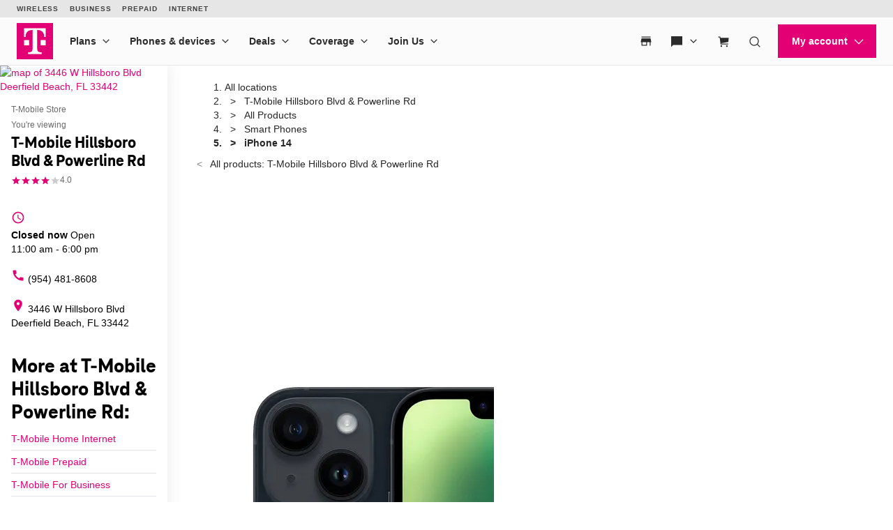

--- FILE ---
content_type: text/html
request_url: https://lpcdn.lpsnmedia.net/le_secure_storage/3.32.3-release_1655932912/storage.secure.min.html?loc=https%3A%2F%2Fwww.t-mobile.com&site=62258097&env=prod&isCrossDomain=true&accdn=accdn.lpsnmedia.net
body_size: 47805
content:
<!DOCTYPE html><html xmlns="http://www.w3.org/1999/xhtml" lang="en"><meta http-equiv="X-UA-Compatible" content="IE=100"><script type="text/javascript">window.lpTag=window.lpTag||{},window.lpTag.lzString=window.lpTag.lzString||function(){function e(e,t){if(!o[e]){o[e]={};for(var n=0;n<e.length;n++)o[e][e.charAt(n)]=n}return o[e][t]}var t=String.fromCharCode,n="ABCDEFGHIJKLMNOPQRSTUVWXYZabcdefghijklmnopqrstuvwxyz0123456789+/=",r="ABCDEFGHIJKLMNOPQRSTUVWXYZabcdefghijklmnopqrstuvwxyz0123456789+-$",o={},a={compressToBase64:function(e){if(null==e)return"";var t=a._compress(e,6,function(e){return n.charAt(e)});switch(t.length%4){default:case 0:return t;case 1:return t+"===";case 2:return t+"==";case 3:return t+"="}},decompressFromBase64:function(t){return null==t?"":""==t?null:a._decompress(t.length,32,function(r){return e(n,t.charAt(r))})},compressToUTF16:function(e){return null==e?"":a._compress(e,15,function(e){return t(e+32)})+" "},decompressFromUTF16:function(e){return null==e?"":""==e?null:a._decompress(e.length,16384,function(t){return e.charCodeAt(t)-32})},compressToUint8Array:function(e){for(var t=a.compress(e),n=new Uint8Array(2*t.length),r=0,o=t.length;r<o;r++){var i=t.charCodeAt(r);n[2*r]=i>>>8,n[2*r+1]=i%256}return n},decompressFromUint8Array:function(e){if(null===e||void 0===e)return a.decompress(e);for(var n=new Array(e.length/2),r=0,o=n.length;r<o;r++)n[r]=256*e[2*r]+e[2*r+1];var i=[];return n.forEach(function(e){i.push(t(e))}),a.decompress(i.join(""))},compressToEncodedURIComponent:function(e){return null==e?"":a._compress(e,6,function(e){return r.charAt(e)})},decompressFromEncodedURIComponent:function(t){return null==t?"":""==t?null:(t=t.replace(/ /g,"+"),a._decompress(t.length,32,function(n){return e(r,t.charAt(n))}))},compress:function(e){return a._compress(e,16,function(e){return t(e)})},_compress:function(e,t,n){if(null==e)return"";var r,o,a,i={},s={},l="",c="",u="",p=2,f=3,g=2,d=[],m=0,h=0;for(a=0;a<e.length;a+=1)if(l=e.charAt(a),Object.prototype.hasOwnProperty.call(i,l)||(i[l]=f++,s[l]=!0),c=u+l,Object.prototype.hasOwnProperty.call(i,c))u=c;else{if(Object.prototype.hasOwnProperty.call(s,u)){if(u.charCodeAt(0)<256){for(r=0;r<g;r++)m<<=1,h==t-1?(h=0,d.push(n(m)),m=0):h++;for(o=u.charCodeAt(0),r=0;r<8;r++)m=m<<1|1&o,h==t-1?(h=0,d.push(n(m)),m=0):h++,o>>=1}else{for(o=1,r=0;r<g;r++)m=m<<1|o,h==t-1?(h=0,d.push(n(m)),m=0):h++,o=0;for(o=u.charCodeAt(0),r=0;r<16;r++)m=m<<1|1&o,h==t-1?(h=0,d.push(n(m)),m=0):h++,o>>=1}p--,0==p&&(p=Math.pow(2,g),g++),delete s[u]}else for(o=i[u],r=0;r<g;r++)m=m<<1|1&o,h==t-1?(h=0,d.push(n(m)),m=0):h++,o>>=1;p--,0==p&&(p=Math.pow(2,g),g++),i[c]=f++,u=String(l)}if(""!==u){if(Object.prototype.hasOwnProperty.call(s,u)){if(u.charCodeAt(0)<256){for(r=0;r<g;r++)m<<=1,h==t-1?(h=0,d.push(n(m)),m=0):h++;for(o=u.charCodeAt(0),r=0;r<8;r++)m=m<<1|1&o,h==t-1?(h=0,d.push(n(m)),m=0):h++,o>>=1}else{for(o=1,r=0;r<g;r++)m=m<<1|o,h==t-1?(h=0,d.push(n(m)),m=0):h++,o=0;for(o=u.charCodeAt(0),r=0;r<16;r++)m=m<<1|1&o,h==t-1?(h=0,d.push(n(m)),m=0):h++,o>>=1}p--,0==p&&(p=Math.pow(2,g),g++),delete s[u]}else for(o=i[u],r=0;r<g;r++)m=m<<1|1&o,h==t-1?(h=0,d.push(n(m)),m=0):h++,o>>=1;p--,0==p&&(p=Math.pow(2,g),g++)}for(o=2,r=0;r<g;r++)m=m<<1|1&o,h==t-1?(h=0,d.push(n(m)),m=0):h++,o>>=1;for(;;){if(m<<=1,h==t-1){d.push(n(m));break}h++}return d.join("")},decompress:function(e){return null==e?"":""==e?null:a._decompress(e.length,32768,function(t){return e.charCodeAt(t)})},_decompress:function(e,n,r){var o,a,i,s,l,c,u,p,f=[],g=4,d=4,m=3,h="",y=[],v={val:r(0),position:n,index:1};for(a=0;a<3;a+=1)f[a]=a;for(s=0,c=Math.pow(2,2),u=1;u!=c;)l=v.val&v.position,v.position>>=1,0==v.position&&(v.position=n,v.val=r(v.index++)),s|=(l>0?1:0)*u,u<<=1;switch(o=s){case 0:for(s=0,c=Math.pow(2,8),u=1;u!=c;)l=v.val&v.position,v.position>>=1,0==v.position&&(v.position=n,v.val=r(v.index++)),s|=(l>0?1:0)*u,u<<=1;p=t(s);break;case 1:for(s=0,c=Math.pow(2,16),u=1;u!=c;)l=v.val&v.position,v.position>>=1,0==v.position&&(v.position=n,v.val=r(v.index++)),s|=(l>0?1:0)*u,u<<=1;p=t(s);break;case 2:return""}for(f[3]=p,i=p,y.push(p);;){if(v.index>e)return"";for(s=0,c=Math.pow(2,m),u=1;u!=c;)l=v.val&v.position,v.position>>=1,0==v.position&&(v.position=n,v.val=r(v.index++)),s|=(l>0?1:0)*u,u<<=1;switch(p=s){case 0:for(s=0,c=Math.pow(2,8),u=1;u!=c;)l=v.val&v.position,v.position>>=1,0==v.position&&(v.position=n,v.val=r(v.index++)),s|=(l>0?1:0)*u,u<<=1;f[d++]=t(s),p=d-1,g--;break;case 1:for(s=0,c=Math.pow(2,16),u=1;u!=c;)l=v.val&v.position,v.position>>=1,0==v.position&&(v.position=n,v.val=r(v.index++)),s|=(l>0?1:0)*u,u<<=1;f[d++]=t(s),p=d-1,g--;break;case 2:return y.join("")}if(0==g&&(g=Math.pow(2,m),m++),f[p])h=f[p];else{if(p!==d)return null;h=i+i.charAt(0)}y.push(h),f[d++]=i+h.charAt(0),g--,i=h,0==g&&(g=Math.pow(2,m),m++)}}};return a}(),function(e){function t(e){var t;try{t=JSON.stringify(e),t=encodeURIComponent(t)}catch(e){}return t}function n(e){var t;if("undefined"!=typeof e)try{e=decodeURIComponent(e),t=e&&!r(e)?p(e):e}catch(e){}return t}function r(e){return"string"==typeof e&&0===e.replace(/\s/gi,"").length}function o(e,t){var n=!1;return n="object"==typeof e&&"object"==typeof t?JSON.stringify(e)===JSON.stringify(t):e===t}function a(e){var t=!1;for(var n in e)if(e.hasOwnProperty(n)){t=!0;break}return t}function i(t,n,r){e.lpTag&&lpTag.log&&t&&(r=r||"SecureStorageFrame",lpTag.log(t,n,r))}function s(t,n,r){e.addEventListener?t.addEventListener(n,r,!1):t.attachEvent("on"+n,r)}function l(t,n,r){e.removeEventListener?t.removeEventListener(n,r,!1):t.detachEvent("on"+n,r)}function c(e,t,n){if("function"==typeof e)try{return e.call(n||null,t)}catch(e){}}function u(e){e=e||location.search;for(var t,n=e.substr(1).split("&"),r={},o=0;o<n.length;++o)t=n[o].split("="),t.length<2||(r[decodeURIComponent(t[0])]=decodeURIComponent(t[1].replace(/\+/g," ")));return r}function p(e){var t=e;if("string"==typeof e)try{t=JSON.parse(e)}catch(e){}return t}function f(e){var t;return e+="",t=parseInt(e,10),""+t!="NaN"?t:null}function g(){var e,t="";if(crypto&&"function"==typeof crypto.randomUUID)return crypto.randomUUID();if(crypto&&"function"==typeof crypto.getRandomValues){e=new Uint8Array(32),crypto.getRandomValues(e);for(var n=0;n<e.length;n++)t+=e[n].toString(16);return t.substring(0,8)+"-"+t.substring(8,12)+"-"+t.substring(12,16)+"-"+t.substring(16,20)+"-"+t.substring(20,32)}var r="tttttttt-tttt-4ttt-fttt-t7ttttttttttt".replace(/[tf]/g,function(e){var t=16*Math.random()|0,n="t"==e?t:3&t|8;return n.toString(16)});return r+"-"+Math.floor(1e5*Math.random())}function d(e,t){return e&&"undefined"!=typeof e[t]&&(e[t]=null,delete e[t]),e}function m(e){return e&&"object"==typeof e&&JSON.parse(JSON.stringify(e))}function h(){return lpTag&&lpTag.device?lpTag.device.browser()===lpTag.device.browserEnum.ie:T()===O.ie}function y(){return lpTag&&lpTag.device?lpTag.device.browser()===lpTag.device.browserEnum.safari:T()===O.safari}function v(){return lpTag&&lpTag.device?lpTag.device.browser()===lpTag.device.browserEnum.chrome:T()===O.chrome}function T(){var t=O.unknown;return e.addEventListener?w(/MSIE|Trident|IEMobile/)?t=O.ie:w(/Line/)?t=O.line:w(/CriOS/)?t=O.chromeios:w(/Opera|OPR/)?t=O.opera:w(/Chrome/)?t=O.chrome:w(/ BlackBerry /)?t=O.blackberry:w(/Firefox/)?t=O.firefox:w(/Safari/)&&(b()||w(/(Mac OS)/g)||w(/(iPhone|iPod|iPad)/g))?t=O.safari:w(/(android|Android)/g)&&(t=O.android):t=O.oldie,t}function b(){var e=!0;return lpTag&&lpTag.device?lpTag.device.os()===lpTag.device.osEnum.windows:((w(/(Mac OS)/g)&&!w(/(Windows Phone|iPhone|iPod|mobile|Mobile|IEMobile)/g)||w(/(android|Android)/g)||w(/(iPhone|iPod|iPad)/g)||w(/(Linux)/g))&&(e=!1),e)}function w(e){return!!navigator.userAgent.match(e)}function k(e){return e&&e.type===D.TOUCH}function S(e){return e&&e.type===D.SET}function C(e){return e&&e.type===D.SELECT_STORAGE}function E(e){return A.compressToEncodedURIComponent(e)}function R(e){return A.decompressFromEncodedURIComponent(e)}var O={ie:0,chrome:1,safari:2,firefox:3,line:4,chromeios:5,oldie:6,blackberry:7,opera:8,android:9,unknown:10},D={SET:"set",GET:"get",MULTIGET:"multiget",REMOVE:"remove",TOUCH:"touch",SELECT_STORAGE:"selectStorage"},A=lpTag.lzString;e.lpTag=e.lpTag||{},e.lpTag.secureStorageUtils={log:{error:function(e,t){i(e,"error",t)},log:function(e,t){i(e,"log",t)}},getUrlParameters:u,JSONParse:p,runCallback:c,bindEvent:s,unBindEvent:l,hasProperties:a,decodeItem:n,encodeItem:t,isEmptyString:r,isSameValue:o,parseInteger:f,getUID:g,removeKeyFromObj:d,cloneObj:m,isIE:h,isSafari:y,isTouchRequest:k,isSetRequest:S,isSelectStorageRequest:C,lzwEncode:E,lzwDecode:R,isChrome:v,requestTypes:D}}(window),window.lpTag=window.lpTag||{},lpTag.taglets=lpTag.taglets||{},lpTag.taglets.jsonp=lpTag.taglets.jsonp||function(e){function t(){if(lpTag&&lpTag.taglets&&lpTag.taglets.lpAjax)try{lpTag.taglets.lpAjax.addTransport(X,K)}catch(e){}S()}function n(e){if(e)for(var n in e)I.hasOwnProperty(n)&&e.hasOwnProperty(n)&&(I[n]=e[n]);t()}function r(t){var n=!1;if(U&&t&&t.url){var r=!1;t.callbackName&&"string"==typeof t.callbackName&&(V[t.callbackName]||e[t.callbackName])&&(r=!0);var o;try{o=u(t)}catch(e){P("Could not evaluate the length  of the request, e="+e,j.ERROR,"isValidRequest"),n=!1}"undefined"!=typeof o&&o<M&&!r&&(n=!0)}return n}function o(e){var t;return r(e)?(e=i(e),e.callbackName&&"string"==typeof e.callbackName?e.retries=0:e.callbackName=L+s(),t=e.url+(e.url.indexOf("?")>-1?"&":"?")+e.callback+"="+e.callbackName,e.data&&(t+="&"+p(e.data)),e.query&&(t+="&"+p(e.query)),e.callUrl=t,g(e)?(A(e),d()):P("URL request was too long and was not sent, url: "+t,j.ERROR,"issueCall"),!0):(P("URL request was too long or static callback name already exists, url: "+t,j.ERROR,"issueCall"),v(),e&&e.error&&O(j.ERROR,e.error,l(600,"Transport - JSONP - unable to run request: "+e.url),e.context),!1)}function a(){var e={};for(var t in I)I.hasOwnProperty(t)&&(e[t]=I[t]);return e}function i(e){if("string"==typeof e){var t=e;e={url:t}}return!!e.url&&(e.encoding=e.encoding||I.encoding,e.callback=e.callback||I.callback,e.retries="number"==typeof e.retries?e.retries:I.retries,e.timeout=e.timeout?e.timeout:I.timeout,e)}function s(e){var t,n=99999,r="x";return t=e?n+r+n:Math.round(Math.random()*n)+r+Math.round(Math.random()*n)}function l(e,t){return{statusCode:e,responseCode:e,error:t,body:"ERROR"}}function c(){return"scr"+Math.round(999999999*Math.random())+"_"+Math.round(999999999*Math.random())}function u(e){var t=H;return e.callbackName&&"string"==typeof e.callbackName&&(t=e.callbackName.length),4+(e.callback||I.callback).length+e.url.length+t+p(e.data).length+p(e.query).length}function p(e){var t="";if("string"==typeof e)t+=e;else{var n=!0;for(var r in e){var o;"object"==typeof e[r]?o=f(e[r]):"function"!=typeof e[r]&&(o=e[r]),"undefined"!=typeof o&&(n||(t+="&"),t+=encodeURIComponent(r)+"="+encodeURIComponent(o),n=!1)}}return t}function f(e){var t;if("function"==typeof Array.prototype.toJSON){var n=Array.prototype.toJSON;delete Array.prototype.toJSON;try{t=JSON.stringify(e)}catch(e){throw Array.prototype.toJSON=n,e}Array.prototype.toJSON=n}else t=JSON.stringify(e);return t}function g(t){var n,r=!1,o=new RegExp(/(http{1}s{0,1}?:\/\/)([^\/\?]+)(\/?)/gi);if(n=0===t.callUrl.indexOf("http")?o.exec(t.callUrl):o.exec(e.location.href),n&&n.length>=3&&""!==n[2]){var a=n[2].toLowerCase();t.domainMatch=a,z[a]=z[a]||[],z[a].inFlight=z[a].inFlight||0,z[a].push(t),r=!0,F+=1,P("buffered URL: "+t.callUrl,j.DEBUG,"lpTag.taglets.jsonp.bufferRequest")}else P("NO MATCH for URL: "+t.callUrl,j.ERROR,"lpTag.taglets.jsonp.bufferRequest");return r}function d(){var e;for(var t in z)if(z.hasOwnProperty(t)){e=z[t];for(var n=!1;!n&&e.inFlight<6&&e.length>0;){var r=e.shift();r?(P("Sent URL: "+r.callUrl,j.DEBUG,"lpTag.taglets.jsonp.sendRequests"),r.scriptId=h(r.callUrl,r.encoding,r.callbackName),r.startTime=(new Date).getTime(),y(t,r.callbackName,r.timeout),F-=1):n=!0}}e=null}function m(){clearTimeout(N),N=null;var t=new Date;for(var n in V)if(V.hasOwnProperty(n)&&V[n].launchTime){var r=t-V[n].launchTime;(V[n].loadTime||r>V[n].timeout)&&e[n].apply(null,[l(408,{message:"Request timed out",name:"timeout"}),!0])}B>0&&(N=setTimeout(m,1e3))}function h(t,n,r){var o=c(),a=document.createElement("script");return a.setAttribute("type","text/javascript"),a.setAttribute("charset",n),a.onload=function(){V[r]&&(V[r].loadTime=new Date),this.onload=this.onerror=this.onreadystatechange=null},e.addEventListener?a.onerror=function(){V[r]&&(V[r].loadTime=new Date),this.onload=this.onerror=this.onreadystatechange=null}:a.onreadystatechange=function(){this.readyState&&("loaded"!==this.readyState&&"complete"!==this.readyState||(V[r]&&(V[r].loadTime=new Date),this.onload=this.onerror=this.onreadystatechange=null))},a.setAttribute("src",t),a.setAttribute("id",o),document.getElementsByTagName("head")[0].appendChild(a),N||(N=setTimeout(m,1e3)),a=null,o}function y(e,t,n){z[e].inFlight=z[e].inFlight+1,V[t]={launchTime:new Date,timeout:n},B+=1,q+=1}function v(){G+=1}function T(e){var t=document.getElementById(e);if(t)try{t.parentNode.removeChild(t)}catch(e){P("error when removing script",j.ERROR,"removeScript")}}function b(e){z[e].inFlight=z[e].inFlight-1,B-=1}function w(e,t,n){C(t.startTime,t.url,n),T(t.scriptId),b(t.domainMatch),D(t.callbackName,n),n?(t.callbackName&&(t.callbackName=null,delete t.callbackName),E(e,t)):(R(t),O("callback",t.success,e,t.context),t=null,d())}function k(){var e;lpTag.taglets.lpAjax&&lpTag.taglets.lpAjax.publishMetrics&&J.length>0&&(e={tags:[{transport:X}],metrics:J},lpTag.taglets.lpAjax.publishMetrics(e),J.length=0),S()}function S(){x&&clearTimeout(x),x=setTimeout(k,I.metricsTimeout)}function C(e,t,n){var r,o;e&&(o=(new Date).getTime(),r=o-e,J.push({rd:r,ts:e,url:t,method:"GET",statusCode:n?400:200}),J.length>=I.metricsCount&&k())}function E(e,t){_+=1,t.retries>0?(t.retries=t.retries-1,o(t)):(R(t),O(j.ERROR,t.error,e||l(408,{id:408,name:"TIMEOUT",message:"Request has timed out on all retries"}),t.context),t=null,d())}function R(e){for(var t=["callUrl","retries","id","requestTimeout","type","encoding","launchTime","callbackName","domainMatch","startTime"],n=0;n<t.length;n++)e.hasOwnProperty(t[n])&&(e[t[n]]=null,delete e[t[n]])}function O(e,t,n,r){if("function"==typeof t)try{t.call(r||null,n),t=null}catch(t){P("Exception in execution of callback, type :"+e+" e=["+t.message+"]",j.ERROR,"runCallback")}else P("No callback, of type :"+e,j.INFO,"runCallback")}function D(t,n){if(V[t]=null,delete V[t],n===!0)e[t]=function(){e[t]=null;try{delete e[t]}catch(e){}};else{e[t]=null;try{delete e[t]}catch(e){}}}function A(t){V[t.callbackName]?(v(),E(l(409,{message:"This callbackName is already in a pending request and can't be serviced",id:409,name:"CONFLICT"}),t)):e[t.callbackName]=function(e,n){w(e,t,n)}}function P(t,n,r){e.lpTag&&lpTag.log&&("string"==typeof t&&r&&(t=r+": "+t),lpTag.log(t,n,X))}var N,x,I={callback:"cb",encoding:"UTF-8",timeout:1e4,retries:2,metricsCount:100,metricsTimeout:6e4},j={ERROR:"ERROR",DEBUG:"DEBUG",INFO:"INFO"},U=!0,M=2083,L="lpCb",z={},q=0,F=0,B=0,G=0,_=0,J=[],V={},H=s(!0).length,W="1.1.7",X="jsonp",K={init:t,configure:n,issueCall:o,isValidRequest:r,getVersion:function(){return W},getName:function(){return X},getDefaults:a,inspect:function(){return{name:X,version:W,callsMade:q,errorsFound:_,pending:B,buffered:F,refused:G,defaults:a()}}};return t(),K}(window),window.lpTag=window.lpTag||{},lpTag.taglets=lpTag.taglets||{},lpTag.taglets.lpAjax=lpTag.taglets.lpAjax||function(e){function t(){m=!0}function n(t,n){e.lpTag&&lpTag.log&&lpTag.log(t,n,f)}function r(e,t){d[e]?n("Existing transport: "+e+" tried to register",h.DEBUG):(d[e]=t,n("Added transport: "+e,h.DEBUG))}function o(e){m||t();var r,o="unknown";try{if(r=s(e))return r.issueCall(e),!0;n("No Transport found to issueCall",h.ERROR),u(h.ERROR,e.error,{responseCode:601,error:"No Transport found to issueCall, request: "+e.url,body:"ERROR"},e.context)}catch(t){r&&r.getName&&(o=r.getName()),n("Transport - "+o+" - unknown exception while issueCall",h.ERROR),u(h.ERROR,e.error,{responseCode:600,error:"Transport - "+o+" - unknown exception while issueCall: "+e.url+" e="+t,body:"ERROR"},e.context)}}function a(e){m||t();for(var n in e){var r=d[n];r&&r.configure(e[n])}}function i(e){e&&"object"==typeof e&&(e.appName=g,e.ts=(new Date).getTime(),e.tags&&e.tags.constructor===Array&&e.tags.push({pageId:y}),n(e,h.METRICS))}function s(e){for(var t,n=!1,r=-1,o=0;o<e.transportOrder.length;o++)if(!n){t=c({},e);var a=d[t.transportOrder[o]];a&&a.isValidRequest&&a.isValidRequest(t)&&(n=!0,r=o)}return n?d[t.transportOrder[r]]:null}function l(e,t,n){if(null!=e){var r=Array.prototype.forEach;if(r&&e.forEach===r)e.forEach(t,n);else if(e.length===+e.length){for(var o=0,a=e.length;o<a;o++)if(o in e&&t.call(n,e[o],o,e)==={})return}else for(var i in e)if(Object.prototype.hasOwnProperty.call(e,i)&&t.call(n,e[i],i,e)==={})return}}function c(e){return l(Array.prototype.slice.call(arguments,1),function(t){for(var n in t)e[n]=t[n]}),e}function u(e,t,r,o){if("function"==typeof t)try{t.call(o||null,r),t=null}catch(t){n("runCallback: Exception in execution of callback, type :"+e+" e=["+t.message+"]",h.ERROR)}else n("runCallBack: No callback, of type :"+e,h.INFO)}var p="1.1.3",f="lpAjax",g="lpTransporter",d={},m=!1,h={ERROR:"ERROR",DEBUG:"DEBUG",INFO:"INFO",METRICS:"METRICS"},y="lpT"+Math.floor(1e5*Math.random())+"_"+Math.floor(1e6*Math.random());return{getVersion:function(){return p},getName:function(){return f},init:t,publishMetrics:i,issueCall:o,configureTransports:a,addTransport:r}}(window),window.lpTag=window.lpTag||{},lpTag.taglets=lpTag.taglets||{},lpTag.taglets.fetch=lpTag.taglets.fetch||function(e){function t(){if(_.lpAjax&&_.lpAjax.addTransport){R=_.lpAjax;try{R.addTransport(N,J)}catch(e){}}C()}function n(e){if(e&&e.defaults)for(var n in e.defaults)e.defaults.hasOwnProperty(n)&&P.hasOwnProperty(n)&&(P[n]=e.defaults[n]);t(),G=!0}function r(e){e=i(e);var t=e&&e.url&&"string"==typeof e.url&&e.url.length<=M;return G&&t}function o(e){return r(e)?d(e):T(e.error,U,e.context)}function a(){return{name:N,version:x,callsMade:L,errorsFound:z,pending:F.length,defaults:JSON.parse(y(P))}}function i(e){return I!==c(e.url)&&(e=s(e)),e.method=e.method||P.method,e.credentials=e.credentials||P.credentials,e.encoding=e.encoding||P.encoding,e.mimeType=e.mimeType||P.mimeType,e.retries=isNaN(e.retries)?P.retries:e.retries,e.timeout=isNaN(e.timeout)?P.timeout:e.timeout,e.XMLHTTPOverride="boolean"==typeof e.XMLHTTPOverride?e.XMLHTTPOverride:P.XMLHTTPOverride,e.asynch="boolean"==typeof e.asynch?e.asynch:P.asynch,e.method.toLowerCase()!==D.PUT.toLocaleLowerCase()&&e.method.toLowerCase()!==D.DELETE.toLocaleLowerCase()||!e.XMLHTTPOverride||(e.headers[j]=e.method,e.method=D.POST),e}function s(e){return e.headers||(e.headers={}),e.headers["Access-Control-Request-Method"]=e.method,e.headers["Access-Control-Request-Headers"]=e.headers["Access-Control-Request-Headers"]||P.accessHeader,e.headers.Origin=e.headers.Origin||I,e}function l(e){var t=e.url.indexOf("__d=");t>-1&&(e.url=e.url.substr(0,t-1)),!e.cache&&(e.method.toLowerCase()!==D.GET.toLowerCase()||e.url.length<=M-10)&&(e.url+=e.url.indexOf("?")>0?"&__d=":"?__d=",e.url+=Math.floor(1e5*Math.random()))}function c(t){var n,r=new RegExp(/(http{1}s{0,1}?:\/\/)([^\/\?]+)(\/?)/gi),o=null;return n=0===t.indexOf("http")?r.exec(t):r.exec(e.location.href),n&&n.length>=3&&""!==n[2]&&(o=n[1].toLowerCase()+n[2].toLowerCase()),o}function u(e){e.query&&(e.url=f(e.url,e.query),e.query=null),e.method===D.GET&&e.data?(e.url=f(e.url,e.data),e.data=null):"undefined"!=typeof e.data&&(e.body=h(e.data)),l(e),g(e),fetch(e.url,e).then(function(t){return p(t,e)}).catch(function(t){return b("Unable to fetch due to a network error: "+t,A.ERROR,"_send"),e.error(t)})}function p(e,t){var n=e;return e.json().then(function(e){var r={body:e,responseCode:n.status,headers:n.headers,HTTPStatus:n.statusText};return k(t),n.status>=400?(b("Response error: ",A.ERROR,"_parseResponse"),t.error(r)):(b("Response Success: ",A.INFO,"_parseResponse"),t.success(r))}).catch(function(e){b("Unable to parse response: "+e,A.ERROR,"_parseResponse");var r={body:{},responseCode:n.status,headers:n.headers,HTTPStatus:n.statusText};return k(t),n.status>=400?(b("Response error: ",A.ERROR,"_parseResponse"),t.error(r)):(b("Response Success: ",A.INFO,"_parseResponse"),t.success(r))})}function f(e,t){var n;return n=m(t),n&&(e+=e.indexOf("?")<0?"?":"&",e+=n),e}function g(e){e.launchTime=new Date,F.push(e),w()}function d(e){q.push(e),v()}function m(e){var t="";if("string"==typeof e)t+=e;else{var n=!0;for(var r in e)if(e.hasOwnProperty(r)){var o;"object"==typeof e[r]?o=y(e[r]):"function"!=typeof e[r]&&(o=e[r]),"undefined"!=typeof o&&(n||(t+="&"),t+=encodeURIComponent(r)+"="+encodeURIComponent(o),n=!1)}}return t}function h(e){return"object"==typeof e?y(e):"string"==typeof e?e:""}function y(e){var t;if("function"==typeof Array.prototype.toJSON){var n=Array.prototype.toJSON;delete Array.prototype.toJSON;try{t=JSON.stringify(e)}catch(e){throw Array.prototype.toJSON=n,e}Array.prototype.toJSON=n}else t=JSON.stringify(e);return t}function v(){for(;F.length<6&&q.length>0;)u(q.shift())}function T(e,t,n){if(e&&"function"==typeof e)try{e.call(n,t)}catch(e){b(e.message,"error")}}function b(t,n){e.lpTag&&lpTag.log&&lpTag.log(t,n,N)}function w(){L+=1}function k(e){for(var t=0;t<F.length;t++)if(F[t]===e){F.splice(t,1),q.length>0&&v();break}}function S(){var e;_&&_.lpAjax.publishMetrics&&B.length>0&&(R=_.lpAjax,e={tags:[{transport:N}],metrics:B},R.publishMetrics(e),B.length=0),C()}function C(){E&&clearTimeout(E),E=setTimeout(S,P.metricsTimeout)}var E,R,O={JSON:"application/json",JAVASCRIPT:"text/javascript",HTML:"text/html",XMLAPP:"application/xml",XMLTEXT:"text/xml",FORM:"application/x-www-form-urlencoded;"},D={GET:"GET",POST:"POST",PUT:"PUT",PATCH:"PATCH",DELETE:"DELETE"},A={ERROR:"ERROR",DEBUG:"DEBUG",INFO:"INFO"},P={encoding:"UTF-8",method:D.GET,asynch:!0,timeout:3e4,mimeType:O.JSON,acceptHeader:"*/*",XMLHTTPOverride:!0,retries:2,metricsCount:100,metricsTimeout:6e4,credentials:"include",accessHeader:"Authorization"},N="fetch",x="1.0.2",I=c(document.location.href),j="X-HTTP-Method-Override",U={responseCode:600,HTTPStatus:"unable to service request",body:{error:"Transport - "+N+" - unable to run request"},headers:""},M=2083,L=0,z=0,q=[],F=[],B=[],G=!0,_=lpTag.taglets,J={init:t,name:N,v:x,configure:n,issueCall:o,isValidRequest:r,inspect:a};return t(),J}(window),window.lpTag=window.lpTag||{},lpTag.cookieMethods=lpTag.cookieMethods||function(){"use strict";function e(){return!!navigator.userAgent.match(/Chrome/)}function t(){var t="lpTestCookie"+(new Date).getTime(),r="testValue";return l({name:t,value:r,sameSite:"none",secure:!0,partitioned:!0}),u=r===a(t),c(t,null,null,!0,"none",!0),!u&&e()&&n(),f=!1,u}function n(){var e="lpTestCookie"+(new Date).getTime(),t="testValue";return l({name:e,value:t,sameSite:"none",secure:!0,partitioned:!0}),p=t===a(e),c(e,null,null,!0,"none",!0),p}function r(){return u}function o(){return p}function a(e){var t,n,r="; ",o="";if(f||u||p){if("string"!=typeof e)return"";e=encodeURIComponent(e);try{n=r+document.cookie}catch(e){}t=n.split(r+e+"="),o=1==t.length?"":decodeURIComponent(t[1].split(";")[0])}return o}function i(e,t,n){return n="number"==typeof n?n:2592e3,"object"==typeof e&&(e.seconds=n),s(e,t,n)}function s(e,t,n,r,o,a,i,s){return l("object"==typeof e?e:{name:e,value:t,seconds:n,path:r,domain:o,secure:a,sameSite:i,partitioned:s})}function l(e){var t,n,r=!1;if(f||u||p&&e.secure&&"none"===e.sameSite){if("string"!=typeof e.name||""===e.name)return!1;null!==e.value&&"undefined"!=typeof e.value||(e.seconds=-1),"number"==typeof e.seconds&&(n=(new Date).getTime(),t=new Date(n+1e3*e.seconds)),e.value=e.value?encodeURIComponent(e.value):"";try{document.cookie=[encodeURIComponent(e.name),"=",e.value,t?"; expires="+t.toUTCString():"",e.path?"; path="+e.path:"",e.domain?"; domain="+e.domain:"",e.secure?"; secure":"",e.sameSite?"; samesite="+e.sameSite:"",e.partitioned?"; partitioned":""].join(""),r=!0}catch(e){}}return r}function c(e,t,n,r,o,a){return l({name:e,path:t,domain:n,secure:r,sameSite:o,partitioned:a})}var u=!1,p=!1,f=!0;return t(),{clearCookie:c,writeSessionCookie:s,writePersistentCookie:i,readCookie:a,isCookieEnabled:r,isChromeThirdPartyEnabled:o}}(),window.lpTag=window.lpTag||{},lpTag.storageMethods=lpTag.storageMethods||function(){"use strict";function e(){return p&&f}function t(){return p}function n(){return f}function r(e,n){if(t())return sessionStorage.setItem(e,n),!0}function o(e){if(t())return sessionStorage.getItem(e)||""}function a(e){return!(!t()||!o(e))&&(sessionStorage.removeItem(e),!0)}function i(e,t){if(n())return localStorage.setItem(e,t),!0}function s(e){if(n())return localStorage.getItem(e)||""}function l(e){return!(!n()||!s(e))&&(localStorage.removeItem(e),!0)}function c(){try{p=u(sessionStorage),f=u(localStorage)}catch(e){}}function u(e){var t=!1,n="lpTestCase",r="abc";try{"undefined"!=typeof Storage&&(e.setItem(n,r),t=e.getItem(n)===r,e.removeItem(n))}catch(e){}return t}var p=!1,f=!1;return c(),{isStorageEnabled:e,isSessionStorageEnabled:t,isLocalStorageEnabled:n,setSessionData:r,getSessionData:o,removeSessionData:a,setPersistentData:i,getPersistentData:s,removePersistentData:l}}(),window.lpTag=window.lpTag||{},lpTag.domainUtil=lpTag.domainUtil||function(){function e(e){e=""+e;var t,a,i=null,l={top:null,country:null};if(e=n(e),t=e.split("."),t.length<3)return e;for(var c=t.length-1,u=c;u>-1&&(o(t[u],l,u),null===l.country||null===l.top);u--);return null!==l.top||null!==l.country?(i=l.top,(null===i||null!==l.country&&l.country<i&&i-1===l.country&&t[l.country]!==s.sldRestricted[t[l.country]])&&(i=l.country),a=i>0?i-1:i,r(t.slice(a))):e}function t(e){var t=n(e),r=new RegExp(/^[a-z]{1}[a-z+|\d+|_+|\-|.]+[a-z]{1}$/gi);return r.test(t)}function n(e,t){var n=new RegExp(/((?:http|ftp|ws){1}s{0,1}?:\/\/){0,1}([^\/\?/:]+)(\/?)/gi),r=n.exec(e),o=null;return r&&r.length>=3&&""!==r[2]&&(o=r[2].toLowerCase(),t&&(o=r[1]+o)),o}function r(e){return e.join(".")}function o(e,t,n){e=""+e,null===t.top&&(s.topLevelDomain[e]||s.customTopLevelDomain[e])?t.top=n:null===t.country&&s.countryTopLevelDomain[e]&&(t.country=n)}var a="1.1",i="domainUtil",s={customTopLevelDomain:{aero:"aero",asia:"asia",bike:"bike",biz:"biz",camera:"camera",cat:"cat",clothing:"clothing",coop:"coop",equipment:"equipment",estate:"estate",eus:"eus",gallery:"gallery",graphics:"graphics",guru:"guru",info:"info",int:"int",holdings:"holdings",jobs:"jobs",lighting:"lighting",mobi:"mobi",museum:"museum",name:"name",photography:"photography",plumbing:"plumbing",post:"post",pro:"pro",singles:"singles",tel:"tel",travel:"travel",ventures:"ventures",xxx:"xxx"},topLevelDomain:{ac:"ac",co:"co",com:"com",edu:"edu",gov:"gov",mil:"mil",net:"net",org:"org"},countryTopLevelDomain:{ac:"ac",ad:"ad",ae:"ae",af:"af",ag:"ag",ai:"ai",al:"al",am:"am",an:"an",ao:"ao",aq:"aq",ar:"ar",as:"as",at:"at",au:"au",aw:"aw",ax:"ax",az:"az",ba:"ba",bb:"bb",bd:"bd",be:"be",bf:"bf",bg:"bg",bh:"bh",bi:"bi",bj:"bj",bm:"bm",bn:"bn",bo:"bo",bq:"bq",br:"br",bs:"bs",bt:"bt",bv:"bv",bw:"bw",by:"by",bz:"bz",bzh:"bzh",ca:"ca",cc:"cc",cd:"cd",cf:"cf",cg:"cg",ch:"ch",ci:"ci",ck:"ck",cl:"cl",cm:"cm",cn:"cn",co:"co",cr:"cr",cs:"cs",cu:"cu",cv:"cv",cw:"cw",cx:"cx",cy:"cy",cz:"cz",dd:"dd",de:"de",dj:"dj",dk:"dk",dm:"dm",do:"do",dz:"dz",ec:"ec",ee:"ee",eg:"eg",eh:"eh",er:"er",es:"es",et:"et",eu:"eu",fi:"fi",fj:"fj",fk:"fk",fm:"fm",fo:"fo",fr:"fr",ga:"ga",gb:"gb",gd:"gd",ge:"ge",gf:"gf",gg:"gg",gh:"gh",gi:"gi",gl:"gl",gm:"gm",gn:"gn",gp:"gp",gq:"gq",gr:"gr",gs:"gs",gt:"gt",gu:"gu",gw:"gw",gy:"gy",hk:"hk",hm:"hm",hn:"hn",hr:"hr",ht:"ht",hu:"hu",id:"id",ie:"ie",il:"il",im:"im",in:"in",io:"io",iq:"iq",ir:"ir",is:"is",it:"it",je:"je",jm:"jm",jo:"jo",jp:"jp",ke:"ke",kg:"kg",kh:"kh",ki:"ki",km:"km",kn:"kn",kp:"kp",kr:"kr","krd:":"krd",kw:"kw",ky:"ky",kz:"kz",la:"la",lb:"lb",lc:"lc",li:"li",lk:"lk",lr:"lr",ls:"ls",lt:"lt",lu:"lu",lv:"lv",ly:"ly",ma:"ma",mc:"mc",md:"md",me:"me",mg:"mg",mh:"mh",mk:"mk",ml:"ml",mm:"mm",mn:"mn",mo:"mo",mp:"mp",mq:"mq",mr:"mr",ms:"ms",mt:"mt",mu:"mu",mv:"mv",mw:"mw",mx:"mx",my:"my",mz:"mz",na:"na",nc:"nc",ne:"ne",nf:"nf",ng:"ng",ni:"ni",nl:"nl",no:"no",np:"np",nr:"nr",nu:"nu",nz:"nz",om:"om",pa:"pa",pe:"pe",pf:"pf",pg:"pg",ph:"ph",pk:"pk",pl:"pl",pm:"pm",pn:"pn",pr:"pr",ps:"ps",pt:"pt",pw:"pw",py:"py",qa:"qa",re:"re",ro:"ro",rs:"rs",ru:"ru",rw:"rw",sa:"sa",sb:"sb",sc:"sc",sd:"sd",se:"se",sg:"sg",sh:"sh",si:"si",sj:"sj",sk:"sk",sl:"sl",sm:"sm",sn:"sn",so:"so",sr:"sr",ss:"ss",st:"st",su:"su",sv:"sv",sx:"sx",sy:"sy",sz:"sz",tc:"tc",td:"td",tf:"tf",tg:"tg",th:"th",tj:"tj",tk:"tk",tl:"tl",tm:"tm",tn:"tn",to:"to",tp:"tp",tr:"tr",tt:"tt",tv:"tv",tw:"tw",tz:"tz",ua:"ua",ug:"ug",uk:"uk",us:"us",uy:"uy",uz:"uz",va:"va",vc:"vc",ve:"ve",vg:"vg",vi:"vi",vn:"vn",vu:"vu",wf:"wf",ws:"ws",ye:"ye",yt:"yt",yu:"yu",za:"za",zm:"zm",zr:"zr"},sldRestricted:{au:"au",bn:"bn",br:"br",bt:"bt",cy:"cy",et:"et",fk:"fk",gh:"gh",gn:"gn",jm:"jm",ke:"ke",kh:"kh",kp:"kp",kw:"kw",lb:"lb",lr:"lr",ls:"ls",mm:"mm",mq:"mq",mt:"mt",mz:"mz",ni:"ni",np:"np",om:"om",pa:"pa",pg:"pg",py:"py",qa:"qa",sb:"sb",sv:"sv",sx:"sx",sz:"sz",th:"th",tz:"tz",va:"va",ve:"ve",ye:"ye",zw:"zw"}};return{v:a,name:i,getParentDomain:e,getDomain:n,isValidDomain:t}}(),window.lpTag=window.lpTag||{},window.lpTag.SessionCookieWrapper=window.lpTag.SessionCookieWrapper||function(e){function t(t,n,r){a.writeSessionCookie(t+"_lzw2".replace(c,u),i.lzwEncode(n),null,"/",null,p,f,!!e),i.runCallback(r,t||null)}function n(e,t){var n=null;"string"==typeof e&&(n=a.readCookie(e+"_lzw2".replace(c,u)),n=i.lzwDecode(n)),i.runCallback(t,n||null)}function r(t,n){a.clearCookie(t+"_lzw2".replace(c,u),"/",null,p,f,!!e),i.runCallback(n,null)}function o(){return s}var a=lpTag.cookieMethods,i=lpTag.secureStorageUtils,s=a.isCookieEnabled()||!lpTag.firstParty&&i.isChrome()&&a.isChromeThirdPartyEnabled(),l="secureSessionCookie",c=/[\-\.\+\*]/g,u="\\$&",p="https:"===location.protocol,f=!lpTag.firstParty&&i.isChrome()?"none":"";return{set:t,get:n,remove:r,isActive:o,name:l}},window.lpTag=window.lpTag||{},window.lpTag.IndexDBWrapper=window.lpTag.IndexDBWrapper||function(e,t){function n(){var e;try{if(e=O.open(d,h),null===e)return void c(!1)}catch(e){return void c(!1)}e.onupgradeneeded=function(e){g=e&&e.target&&e.target.result,g&&(g.objectStoreNames.contains(m)||g.createObjectStore(m))},e.onsuccess=function(t){g=t.target.result,e.onerror=function(){},clearTimeout(f),setTimeout(s,b)},e.onerror=function(e){g=null,c(!1)},f=setTimeout(function(){c(!1),w*=k},w)}function r(e,t,n){o(e,function(r){var o=R.ADD;"undefined"!=typeof r&&null!==r&&(o=R.PUT),l(o,e,t,n)})}function o(e,t){l(R.GET,e,null,t)}function a(e,t){l(R.DELETE,e,null,t)}function i(){return!!g}function s(){try{l(R.ADD,v,T,function(e){e&&e.error?c(!1):(c(!0),a(v))})}catch(e){c(!1)}}function l(e,t,n,r){var o;if(g){var a=e===R.GET?E.READONLY:E.READWRITE;o=null!==n?g.transaction(m,a).objectStore(m)[e](""+n,t):g.transaction(m,a).objectStore(m)[e](t),o.onsuccess=function(e){var t=e&&e.target&&e.target.result;"undefined"==typeof t&&(t=null),"function"==typeof r&&r(t),o=null},o.onerror=function(e){"function"==typeof r&&r({error:e.target.result||"Error making IDB request for "+t}),o=null}}else"function"==typeof r&&r({error:"IndexedDB not active"})}function c(t){t?D.runCallback(e,p):u()}function u(){C>=S?D.runCallback(e,null):(C++,n())}var p,f,g,d=t||"LPSecureStorage",m="lpSS",h=1,y="indexedDB",v="tk"+(new Date).getTime(),T="1",b=10,w=80,k=1.1,S=15,C=0,E={READWRITE:"readwrite",READONLY:"readonly",VERSIONCHANGE:"versionchange"},R={ADD:"add",PUT:"put",GET:"get",DELETE:"delete"},O=window.indexedDB||window.mozIndexedDB||window.webkitIndexedDB||window.msIndexedDB,D=lpTag.secureStorageUtils;O?n():e(null),p={set:r,get:o,remove:a,isActive:i,name:y}},window.lpTag=window.lpTag||{},window.lpTag.DomStorageWrapper=window.lpTag.DomStorageWrapper||function(e){function t(e,t,n){var r={error:"Unable to perform setItem on "+e};o()&&(r=i?a.setSessionData(e,t):a.setPersistentData(e,t)),l.runCallback(n,r||null)}function n(e,t){var n={error:"Unable to perform getItem on "+e};o()&&(n=i?a.getSessionData(e):a.getPersistentData(e)),
l.runCallback(t,n||null)}function r(e,t){var n={error:"Unable to perform removeItem on "+e};o()&&(n=i?a.removeSessionData(e):a.removePersistentData(e)),l.runCallback(t,n||null)}function o(){return i?a.isSessionStorageEnabled():a.isLocalStorageEnabled()}var a=lpTag.storageMethods,i=e===!0||"true"===e||!1,s=e?"sessionStorage":"localStorage",l=lpTag.secureStorageUtils;return{get:n,set:t,remove:r,isActive:o,name:s}},window.lpTag=window.lpTag||{},window.lpTag.DataAnalyzer=window.lpTag.DataAnalyzer||function(e,t,n,r,o,a,i,s){function l(e,t){var n,r;if(e)if("*"!==t)r=d(e[t]);else{r={};for(var o in e)e.hasOwnProperty(o)&&o!==w&&(n=d(e[o]),n&&(r[o]=n));r=k.hasProperties(r)?r:null}return r}function c(e){var t,n;for(var r in e)e.hasOwnProperty(r)&&v.isValidByLocations(e[r])&&(!n||e[r].ts>n)&&(t=r,n=e[r].ts);return t}function u(e,t,n){var r,o,a=e,i=g(n.ttl),s=(new Date).getTime();return a&&"object"==typeof a||(a={},y(a)),a[n.appName]||(a[n.appName]={}),t||(t=k.getUID()),r=a[n.appName][t]&&a[n.appName][t].locations||{},r=v.updateLocations(r,n.origin,s),o=n.value,!o&&k.isTouchRequest(n)&&(o=a[n.appName][t]&&a[n.appName][t].value),a[n.appName][t]={value:o,locations:r,ttl:i,ts:s},a}function p(e){var t,n=(new Date).getTime(),r={};if(e&&"object"==typeof e)for(var o in e)e.hasOwnProperty(o)&&o!==w&&(t=m(e[o],n),t&&(r[o]=t));return k.hasProperties(r)?(y(r),r):null}function f(){v=new lpTag.DomainResolver(e,t,n,r,o,a,i,s)}function g(e){return!e||"string"!=typeof e&&"number"!=typeof e?T:+e}function d(e){var t=null,n=(new Date).getTime();if(e)for(var r in e)if(e.hasOwnProperty(r)&&!h(e[r],n)&&v.isValidByLocations(e[r])){t=e[r].value;break}return t}function m(e,t){var n,r={};if(e&&"object"==typeof e)for(var o in e)e.hasOwnProperty(o)&&!h(e[o],t)&&(e[o].locations=v.cleanLocations(e[o].locations),e[o].locations&&(v.isValidByLocations(e[o])?(!n||e[o].ts>e[n].ts)&&(n&&r[n]&&k.removeKeyFromObj(r,n),n=o,r[o]=e[o]):r[o]=e[o]));return k.hasProperties(r)?r:null}function h(e,t){var n="string"==typeof e.ts?parseInt(e.ts,10):e.ts,r=g(e.ttl);return t=t||(new Date).getTime(),n&&n+r<t}function y(e){e[w]={v:b}}var v,T=864e5,b="1.0",w="meta",k=lpTag.secureStorageUtils;return f(),{getItems:l,getItemId:c,cleanupObject:p,enhanceObject:u}},window.lpTag=window.lpTag||{},window.lpTag.StorageSelector=window.lpTag.StorageSelector||function(e){function t(e,t,n,r){f=r,b[e]?a(n,e,t):i(n)}function n(e){var t=e||Object.keys(h)[0];return t&&h[t]}function r(e){var t=e||Object.keys(h)[0];return t&&h[t]&&d.runCallback(h[t].isActive)}function o(t){if((d.isIE()||d.isSafari())&&!lpTag.firstParty||e.localStorageEnabled!==!0||(b.localStorage.storage=new lpTag[b.localStorage.wrapperName]),e.cookiesEnabled===!0&&(b.secureSessionCookie.storage=new lpTag[b.secureSessionCookie.wrapperName](e.isPartitionCookieEnabled)),e.sessionStorageEnabled===!0&&(b.sessionStorage.storage=new lpTag[b.sessionStorage.wrapperName](!0)),d.isSafari()&&!lpTag.firstParty)d.runCallback(t);else try{new lpTag[b.indexedDB.wrapperName](function(e){e&&e.isActive()&&(b.indexedDB.storage=e),d.runCallback(t)})}catch(e){d.runCallback(t)}}function a(e,t,n){m("_selectInitialStorage"),n?p(e,b[t].storage):p(e,b[t].storage||c(S))}function i(e){m("_selectStorageByTimestampOrPriority");var t=!1,n=s(),r=e?e+"-":"",o=!!e;v=n.length,n.forEach(function(n){t=!0,n.get(r+y,l.bind(this,e,n,o))}),t||p(e,w)}function s(){var e=[];for(var t in b)b.hasOwnProperty(t)&&b[t].storage&&e.push(b[t].storage);return e}function l(e,t,n,r){!r&&n?t.get(y,l.bind(this,e,t,!1)):(v--,b[t.name][C]=u(r),0===v&&p(e,c(C)||c(S)))}function c(e){var t;for(var n in b)b.hasOwnProperty(n)&&b[n].storage&&"number"==typeof b[n][e]&&b[n][e]>=0&&(t?b[n][e]>t[e]&&(t=b[n]):t=b[n]);return t&&t.storage||null}function u(e){var t=d.parseInteger(e);return"number"==typeof t&&t>(new Date).getTime()?t:-1}function p(e,t){var n=e?e+"-":"";t&&"function"==typeof t.isActive&&t.isActive()?(h[e]=t,m("Chosen storage: "+h[e].name+", app: "+e),d.runCallback(f,{app:e,storage:h[e]}),h[e].set(n+y,(new Date).getTime()+k+"")):(h[e]=w,m("Storage selection error, chosen storage: "+h[e].name+", app: "+e),d.runCallback(f,{app:e,storage:h[e]}))}var f,g=e.site,d=lpTag.secureStorageUtils,m=d.log.log,h={},y="storage_expiration-"+g,v=0,T=e.isCrossDomain&&e.isCrossDomainCookiePrioritized&&d.isChrome()?{secureSessionCookie:3,indexedDB:2,localStorage:1,sessionStorage:0}:{indexedDB:3,localStorage:2,secureSessionCookie:1,sessionStorage:0},b={indexedDB:{name:"indexedDB",priority:T.indexedDB,wrapperName:"IndexDBWrapper"},localStorage:{name:"localStorage",priority:T.localStorage,wrapperName:"DomStorageWrapper"},secureSessionCookie:{name:"secureSessionCookie",priority:T.secureSessionCookie,wrapperName:"SessionCookieWrapper"},sessionStorage:{name:"sessionStorage",priority:T.sessionStorage,wrapperName:"DomStorageWrapper"}},w={name:"NONE",isActive:function(){return!1}},k=864e5,S="priority",C="timestamp";return{createWrappers:o,selectStorage:t,getStorage:n,hasValidStorageSelected:r,noStorageType:w}},window.lpTag=window.lpTag||{},window.lpTag.DomainResolver=window.lpTag.DomainResolver||function(e,t,n,r,o,a,i,s){function l(e){var t=e&&e.locations&&Object.keys(e.locations);return!!(t&&Array.isArray(t)&&t.length>0)&&m(t)}function c(e){var t;if(t=e&&Object.keys(e)&&Object.keys(e).length,e&&"object"==typeof e&&t>1)for(var n in e)e.hasOwnProperty(n)&&(N?h(n)||O.removeKeyFromObj(e,n):h(n)&&O.removeKeyFromObj(e,n));return O.hasProperties(e)?e:null}function u(e,t,n){var r=lpTag.domainUtil.getParentDomain(t);return y(r)&&O.hasProperties(e)||(e[r]={ts:n}),e}function p(e,t){var n={};if(Array.isArray(e))for(var r=0;r<e.length;r++)n[e[r]]={ts:t};return n}function f(){R=i?lpTag.taglets.fetch:lpTag.taglets.jsonp,N?a&&S(a,P)?(j=a,v(e,g)):C(e,function(t){j=t,v(e,g)}):g([t])}function g(e){var n=lpTag.domainUtil.getParentDomain(t);E=e,d(e)&&h(n)||(E=[n],N=!1),D("DomainResolver::setAllowedDomains: isCrossDomain="+N),O.runCallback(o)}function d(e){return Array.isArray(e)&&e.length>1}function m(e){var t=e.filter(h);return!!(Array.isArray(t)&&t.length>0)}function h(e){var n,r=y(t);if(E||(E=[]),!r)for(var o=0;o<E.length&&(n=E[o],A.lastIndex=null,!(r=A.test(n)?w(e,n):lpTag.domainUtil.getParentDomain(e)===lpTag.domainUtil.getParentDomain(n)));o++);return r}function y(e){for(var t=!1,n=0;n<P.length;n++)if(e.indexOf(P[n])>-1){t=!0;break}return t}function v(e,t){R.issueCall({url:"https://"+k()+"/api/account/"+e+"/configuration/domainprotection/refererrestrictions",timeout:7e3,retries:3,credentials:i?"omit":void 0,cache:i&&s?s:void 0,success:T(t),error:b(e,t),context:this})}function T(e){return function(t){var n=i?t&&t.body:t,r=Array.isArray(n)&&n.length?n[0]:null,o=r&&Array.isArray(r.whiteList)?r.whiteList:[];o=o.filter(function(e){return"string"==typeof e}),D("DataAnalyzer::_onWhiteListReceived whiteList:"+o.join(", ")),O.runCallback(e,o)}}function b(e,t){return function(n){return n&&n.cspOrNetworkError?(R=lpTag.taglets.jsonp,i=!1,void v(e,t)):void O.runCallback(t,[])}}function w(e,t){var n=t.substring(2),r=e.lastIndexOf(n);return r>=0&&e.length===r+n.length}function k(){return j||I[r&&r.toUpperCase()]||I[x.GA]}function S(e,t){try{if(!e||0===e.length)return!1;0!==e.indexOf("https://")&&(e="https://"+e);var n=new URL(e).hostname.split(".").slice(-2).join(".");if((t||[]).indexOf(n)<0)return D("SS iFrame: Domain '"+e+"' is not in whitelist.","INFO"),!1}catch(t){return D("SS iFrame: Error checking if domain '"+e+"' is in whitelist. Error message: "+t,"ERROR"),!1}return!0}function C(e,t){lpTag.taglets.fetch.issueCall({url:"https://api.liveperson.net/api/account/"+e+"/service/acCdnDomain/baseURI.json?version=1.0",timeout:7e3,retries:3,credentials:"omit",cache:s?s:void 0,success:function(e){var n=e&&e.body&&e.body.baseURI||null;t(n)},error:function(e){D("Error parsing baseURI response:"+e,"ERROR"),t(null)}})}var E,R,O=lpTag.secureStorageUtils,D=O.log.log,A=/^\*\.([^\.]+\.)*([^\.\s])+$/gi,P=["liveperson.net","liveperson.com","lprnd.net","lpsnmedia.net"],N="boolean"==typeof n?n:"true"===n,x={DEV:"DEV",QA:"QA",ALPHA:"ALPHA",GA:"GA"},I={},j=null;return I[x.DEV]=I[x.QA]="qtvr-wap06.dev.lprnd.net",I[x.ALPHA]="accdn-a.lpsnmedia.net",I[x.GA]="accdn.lpsnmedia.net",f(),{isValidByLocations:l,cleanLocations:c,updateLocations:u,convertLocations:p}},window.lpTag=window.lpTag||{},window.lpTag.SecureStorageManager=window.lpTag.SecureStorageManager||function(e){function t(e,t,n){var r,o,a=t.app,i={},s=!1;t.keys&&Array.isArray(e)?(o=e.length,s=!0):(o=1,t.keys=[t.key],e=[e]),e.forEach(function(e,c){e=encodeURIComponent(e),l(a,e,function(e){r=t.keys[c],i[r]=e?S.getItems(e,t.appName):null,o--,0===o&&(b.hasProperties(i)?s?b.runCallback(n,i):b.runCallback(n,i[r]):(b.runCallback(n,null),k("No value")))})})}function n(e,t,n){var o=t.app;e=encodeURIComponent(e),e?l(o,e,function(a){!a&&b.isTouchRequest(t)?b.runCallback(n,{error:"No value to touch"}):r(o,e,a,t,n)}):b.runCallback(n,{error:"No key specified."})}function r(e,t,n,r,o){var s=S.getItemId(n&&n[r.appName]),l=b.isTouchRequest(r);"undefined"==typeof t||"undefined"==typeof r.value&&!l?!l&&n&&n[r.appName]?a(e,t,s,r,o,n):b.runCallback(o,{error:"Object not found."}):i(e,t,s,r,o,n)}function o(e){C.hasValidStorageSelected(e)&&window.setTimeout(function(){f(e,d.bind(this,e))},T)}function a(e,t,n,r,o,a){var i=b.removeKeyFromObj(a&&a[r.appName],n);b.hasProperties(i&&i[r.appName])||(i=b.removeKeyFromObj(i&&i,r.appName)),b.hasProperties(i)?s(e,t,i,function(e){b.runCallback(o,e&&e.error?e:null)}):c(e,t,function(n){b.runCallback(o,n),n&&n.error||u(e,t)})}function i(e,t,n,r,o,a){var i=S.enhanceObject(a,n,r);i?s(e,t,i,function(n){b.runCallback(o,n),n&&n.error||p(e,t)}):b.runCallback(o,{error:"Unable to set the item."})}function s(e,t,n,r){"undefined"!=typeof n&&""!==n&&null!==n?C.getStorage(e).set(t,b.encodeItem(n),r):C.getStorage(e).remove(t,r)}function l(e,t,n){C.getStorage(e).get(t,function(e){b.runCallback(n,S.cleanupObject(b.decodeItem(e)))})}function c(e,t,n){C.getStorage(e).remove(t,n)}function u(e,t){y&&!y.hasOwnProperty(t)||f(e,function(){y&&y.hasOwnProperty(t)&&(y[t]=null,delete y[t],g(e,y))})}function p(e,t){y?y.hasOwnProperty(t)||(y[t]=1,g(e,y),w("Adding key to map: "+t)):f(e,function(){y.hasOwnProperty(t)||(y[t]=1,g(e,y),w("Got Map, adding key to map: "+t))})}function f(e,t){l(e,v,function(e){y=e&&!e.error?e:{},"object"==typeof y&&null!==y||(y={}),b.runCallback(t,e),w("Got map: "+JSON.stringify(y))})}function g(e,t){s(e,v,t,function(e){y=e&&!e.error?t:{},w("Setting map: "+JSON.stringify(t))})}function d(e,t){y="object"==typeof y?y:{},t="object"==typeof t&&t||y;for(var n in t)w("Got key in map: "+n),t.hasOwnProperty(n)&&m(e,n)}function m(e,t){l(e,t,function(n){var r=S.cleanupObject(n);w("Got key "+t),h(e,t,n,r)})}function h(e,t,n,r){var o=Object.keys(r);o.length<2?(w("removing item "+t),c(e,t,function(n){(!n||n&&!n.error)&&(y[t]=null,delete y[t],g(e,y))})):r&&!b.isSameValue(r,n)&&(w("Modifying item "+t),s(e,t,r))}var y,v="lpStrMap",T=200,b=lpTag.secureStorageUtils,w=b.log.log,k=b.log.error,S=e.dataAnalyzer,C=e.storageSelector;return this===window?null:(o(e.app),{setItem:n,getItems:t})},window.lpTag=window.lpTag||{},window.lpTag.SecureStorageClient=window.lpTag.SecureStorageClient||function(e,t){function n(e){O=e}function r(e){R=e}function o(){j=[]}function a(){P.unBindEvent(window,"message",p),z&&c()}function i(){U=!0}function s(e,t,n){var r;r=n?j.filter(function(e){if(e&&e.data){var t=h(e.data);return t&&t.type===n}return!1}):j,r.length>0?r.forEach(function(t){f(t,e),j.splice(j.indexOf(t),1)}):"function"==typeof t&&t()}function l(){z.bind({eventName:"firstPartyMessage",appName:A,func:u})}function c(){z.unbind({eventName:"firstPartyMessage",appName:A,func:u})}function u(e){e.firstParty=!0,e.origin=location.origin||location.protocol+"//"+location.host,p(e)}function p(e){U?f(e):g(e)}function f(e,t){var n,r;e&&e.data&&(n=h(e.data)),"object"==typeof n&&null!==n&&(n=d(n),r=P.isSelectStorageRequest(n),(n.key||n.keys||r)&&(n.origin=e.origin,n.source=e.source,n.domain=lpTag.domainUtil.getDomain(e.origin,!1),n.firstParty=e.firstParty,O.hasValidStorageSelected(n.app)?r||(n.site&&(n.value||n.ttl)?w(n):y(n)):r?T(n,t):k(n,{error:"no storage selected for the app "+n.app+", call 'configure' with the same app before"})))}function g(e){j.push(e)}function d(e){var t;return e.keys&&Array.isArray(e.keys)?(t=e.keys.filter(function(e){return"string"==typeof e&&e!==M}),e.keys=t.length>0?t:null):e.key&&(e.key="string"==typeof e.key&&e.key!==M?e.key:null),e}function m(e,t){var n;x[t.app]=t.storage&&t.storage.name,n={key:M,appName:"secureStorage",app:t.app||e.app,id:e.id,url:I,src:null,firstParty:e.firstParty},x[t.app]!==O.noStorageType.name?n.value=x[t.app]:n.error=L.STORAGE,C(n),N("Notify Key: "+M+" Value: "+t.storage.name)}function h(e){var t;try{t=decodeURIComponent(e),t=JSON.parse(t)}catch(e){}return t}function y(e){var t;D[""+e.site]=e.site,R&&(t=v(e),R.getItems(t,e,k.bind(this,e)))}function v(e){return e.key?""+e.site+e.key:e.keys.map(function(t){return""+e.site+t})}function T(e,t){O.selectStorage(e.initialStorageType,e.force,e.app,b.bind(this,e,t))}function b(e,t,n){t&&t(n),m(e,n)}function w(e){D[""+e.site]=e.site,R&&R.setItem(""+e.site+e.key,e,k.bind(this,e))}function k(e,t){var n={appName:e.appName,url:e.origin,src:e.source,id:e.id,firstParty:e.firstParty};t&&t.error?n.error=t.error:n.value=P.isSetRequest(e)||P.isTouchRequest(e)?e.value:t,e.key?n.key=e.key:e.keys&&(n.keys=e.keys),C(n)}function S(e){var t,n={appName:e.appName};return e.error?n.error=e.error:n.value=e.value,e.key?n.key=e.key:e.keys&&(n.keys=e.keys),e.id&&(n.id=e.id),e.app&&(n.app=e.app),t=JSON.stringify(n),t=encodeURIComponent(t)}function C(e){var t=S(e);e.firstParty?z.trigger({appName:q,eventName:"firstPartyMessage",data:{data:t}}):E(t,e.url,e.src)}function E(e,t,n){if("undefined"!=typeof e)try{var r=n||window.parent;r.postMessage(e,t||lpTag.domainUtil.getDomain(t,!0))}catch(e){}}var R,O,D={},A="SecureStorageClient",P=lpTag.secureStorageUtils,N=P.log.log,x={},I=t,j=[],U=!1,M="SecureStorageClient/storageType",L={STORAGE:"storage_error"},z=lpTag.events,q="lpSecureStorage",F=!lpTag.firstParty;return D[""+e]=e,F&&P.bindEvent(window,"message",p),z&&l(),{initSelector:n,initManager:r,sendPendingMessages:s,setActive:i,reset:o,dispose:a}},window.lpTag=window.lpTag||{},window.lpTag.StorageInitiator=window.lpTag.StorageInitiator||function(e){function t(){d=p(),m=new lpTag.SecureStorageClient(d.site,d.loc),y=new lpTag.DataAnalyzer(d.site,d.loc,d.isCrossDomain,d.env,a,d.accdn,d.isFetchEnabled,d.fetchCacheMode),h=new lpTag.StorageSelector({site:d.site,asyncStorageMaxRetry:d.asmr,cookiesEnabled:d.cookiesEnabled,localStorageEnabled:d.localStorageEnabled,sessionStorageEnabled:d.sessionStorageEnabled,isPartitionCookieEnabled:d.isPartitionCookieEnabled,isCrossDomain:d.isCrossDomain,isCrossDomainCookiePrioritized:d.isCrossDomainCookiePrioritized}),h.createWrappers(o)}function n(){m.reset(),T=!1,w=[]}function r(){m&&m.dispose(),y=null,h=null,m=null}function o(){m.initSelector(h),i()}function a(){T=!0,c(v)}function i(){m.sendPendingMessages(s,l,S.requestTypes.SELECT_STORAGE)}function s(e){e&&e.storage&&(v=e.app,w[e.app]=e.storage,c(e.app))}function l(){setTimeout(function(){i()},b)}function c(e){var t;u(e)&&(S.log.log("Initiated successfully with "+w[e].name+", app: "+e),t=new lpTag.SecureStorageManager({app:e,storageSelector:h,dataAnalyzer:y}),m.initManager(t),m.sendPendingMessages(),m.setActive())}function u(e){return e&&T&&w&&w[e]}function p(){var e=S.getUrlParameters(location.search);return e.cookiesEnabled=f(e.cookiesEnabled)&&(lpTag.cookieMethods.isCookieEnabled()||!lpTag.firstParty&&S.isChrome()&&lpTag.cookieMethods.isChromeThirdPartyEnabled()),e.localStorageEnabled=f(e.localStorageEnabled)&&lpTag.storageMethods.isLocalStorageEnabled(),e.sessionStorageEnabled=f(e.sessionStorageEnabled)&&lpTag.storageMethods.isSessionStorageEnabled(),e.debug=k,e.isCrossDomain="true"===e.isCrossDomain||e.isCrossDomain===!0,e.loc=e.loc||location.origin,e.site=g(e.site||lpTag.site),e.isFetchEnabled="true"===e.isFetchEnabled||e.isFetchEnabled===!0,e.fetchCacheMode=e.fetchCacheMode,e.isPartitionCookieEnabled="true"===e.isPartitionCookieEnabled||e.isPartitionCookieEnabled===!0,e.isCrossDomainCookiePrioritized="true"===e.isCrossDomainCookiePrioritized||e.isCrossDomainCookiePrioritized===!0,e}function f(e){return"undefined"==typeof e||e===!0||"true"===e}function g(e){return"string"==typeof e?e.replace(/[^\w\s]/gi,""):e}var d,m,h,y,v,T=!1,b=1e3,w=[],k=e.location.href.indexOf("storage.html")>-1,S=lpTag.secureStorageUtils;return t(),{init:t,reset:n,dispose:r}}(window)</script>